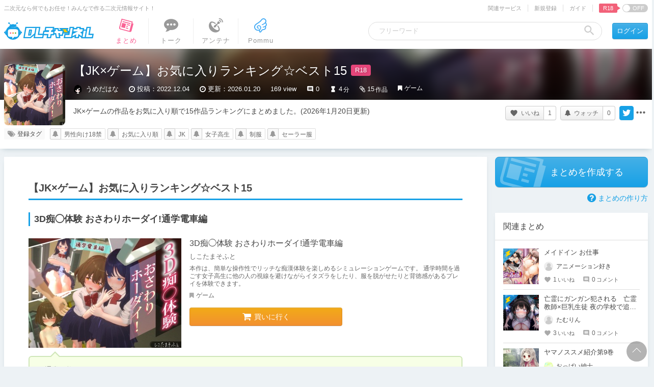

--- FILE ---
content_type: text/javascript;charset=UTF-8
request_url: https://chobit.cc/api/v1/dlsite/embed?workno=RJ01322235&callback=cb_1769228567675=__jp1
body_size: 1059
content:
cb_1769228567675=__jp1({"count":1,"works":[{"work_id":"adorv","dlsite_work_id":"RJ01322235","work_name":"\u30d5\u30bf\u30ca\u30ea\u5236\u670d\u5c11\u5973RPG\uff5e\u7570\u4e16\u754c\u304b\u3089\u306e\u4fb5\u7565\u8005\uff5e","work_name_kana":"\u30d5\u30bf\u30ca\u30ea\u30bb\u30a4\u30d5\u30af\u30b7\u30e7\u30a6\u30b8\u30e7\u30a2\u30fc\u30eb\u30d4\u30fc\u30b8\u30fc\u30a4\u30bb\u30ab\u30a4\u30ab\u30e9\u30ce\u30b7\u30f3\u30ea\u30e3\u30af\u30b7\u30e3","url":"https:\/\/chobit.cc\/adorv\/4n8l84qs","embed_url":"https:\/\/chobit.cc\/embed\/adorv\/4n8l84qs?dlsite=1","thumb":"https:\/\/media.dlsite.com\/chobit\/contents\/2501\/2w4e87gk4k6cg404wgg8cwg84\/2w4e87gk4k6cg404wgg8cwg84_thumb.jpg?w=560\u0026h=420","mini_thumb":"https:\/\/media.dlsite.com\/chobit\/contents\/2501\/2w4e87gk4k6cg404wgg8cwg84\/2w4e87gk4k6cg404wgg8cwg84_thumb.jpg?w=100\u0026h=100","file_type":"video","embed_width":560,"embed_height":347}]})

--- FILE ---
content_type: text/javascript;charset=UTF-8
request_url: https://chobit.cc/api/v1/dlsite/embed?workno=RJ01342579&callback=cb_1769228567694=__jp7
body_size: 1034
content:
cb_1769228567694=__jp7({"count":1,"works":[{"work_id":"6kkbl","dlsite_work_id":"RJ01342579","work_name":"\u96fb\u8eca\u3067\u30bf\u30c3\u30c1\uff01\u5236\u670dJK\u75f4\u6f22\u30c8\u30ec\u30a4\u30f3\u3000PR\u52d5\u753b","work_name_kana":"\u30c7\u30f3\u30b7\u30e3\u30c7\u30bf\u30c3\u30c1\u30bb\u30a4\u30d5\u30af\u30b8\u30a7\u30a4\u30b1\u30a4\u30c1\u30ab\u30f3\u30c8\u30ec\u30a4\u30f3","url":"https:\/\/chobit.cc\/6kkbl\/1o9lp61m","embed_url":"https:\/\/chobit.cc\/embed\/6kkbl\/1o9lp61m?dlsite=1","thumb":"https:\/\/media.dlsite.com\/chobit\/contents\/2503\/2kennevyavy8w084w8og8o08g\/2kennevyavy8w084w8og8o08g_thumb.jpg?w=560\u0026h=420","mini_thumb":"https:\/\/media.dlsite.com\/chobit\/contents\/2503\/2kennevyavy8w084w8og8o08g\/2kennevyavy8w084w8og8o08g_thumb.jpg?w=100\u0026h=100","file_type":"video","embed_width":560,"embed_height":347}]})

--- FILE ---
content_type: text/javascript;charset=UTF-8
request_url: https://chobit.cc/api/v1/dlsite/embed?workno=RJ265757&callback=cb_1769228567697=__jp14
body_size: 698
content:
cb_1769228567697=__jp14({"count":0,"works":[]})

--- FILE ---
content_type: text/javascript;charset=UTF-8
request_url: https://chobit.cc/api/v1/dlsite/embed?workno=RJ01073217&callback=cb_1769228567694=__jp6
body_size: 963
content:
cb_1769228567694=__jp6({"count":1,"works":[{"work_id":"eqhl9","dlsite_work_id":"RJ01073217","work_name":"\u795e\u96a0\u3057\u6751","work_name_kana":"\u30ab\u30df\u30ab\u30af\u30b7\u30e0\u30e9","url":"https:\/\/chobit.cc\/eqhl9\/72tosq20","embed_url":"https:\/\/chobit.cc\/embed\/eqhl9\/72tosq20?dlsite=1","thumb":"https:\/\/media.dlsite.com\/chobit\/contents\/2308\/5btuxqogmn0gw0ko0cgg00wgg\/5btuxqogmn0gw0ko0cgg00wgg_thumb.jpg?w=560\u0026h=420","mini_thumb":"https:\/\/media.dlsite.com\/chobit\/contents\/2308\/5btuxqogmn0gw0ko0cgg00wgg\/5btuxqogmn0gw0ko0cgg00wgg_thumb.jpg?w=100\u0026h=100","file_type":"video","embed_width":560,"embed_height":347}]})

--- FILE ---
content_type: text/javascript;charset=UTF-8
request_url: https://chobit.cc/api/v1/dlsite/embed?workno=RJ193932&callback=cb_1769228567693=__jp5
body_size: 1022
content:
cb_1769228567693=__jp5({"count":1,"works":[{"work_id":"91m98","dlsite_work_id":"RJ193932","work_name":"\u63f4\u4ea4\uff2a\uff2b\u30a2\u30d8\u3089\u305b\u30b5\u30d7\u30eav(\uff9f\uff9b\uff9f)v\u2606\uff71\uff8d","work_name_kana":"\u30a8\u30f3\u30b3\u30a6\u30b8\u30a7\u30fc\u30b1\u30fc\u30a2\u30d8\u30e9\u30bb\u30b5\u30d7\u30ea","url":"https:\/\/chobit.cc\/91m98\/x5tjzlns","embed_url":"https:\/\/chobit.cc\/embed\/91m98\/x5tjzlns?dlsite=1","thumb":"https:\/\/media.dlsite.com\/chobit\/contents\/1702\/9p425x7k78wskkc08cwcw88gg\/9p425x7k78wskkc08cwcw88gg_thumb.jpg?w=560\u0026h=420","mini_thumb":"https:\/\/media.dlsite.com\/chobit\/contents\/1702\/9p425x7k78wskkc08cwcw88gg\/9p425x7k78wskkc08cwcw88gg_thumb.jpg?w=100\u0026h=100","file_type":"video","embed_width":560,"embed_height":452}]})

--- FILE ---
content_type: text/javascript;charset=UTF-8
request_url: https://chobit.cc/api/v1/dlsite/embed?workno=RJ318651&callback=cb_1769228567676=__jp2
body_size: 964
content:
cb_1769228567676=__jp2({"count":1,"works":[{"work_id":"79ba8","dlsite_work_id":"RJ318651","work_name":"\u767e\u9b3c\u9b54\u80ce","work_name_kana":"\u30d2\u30e3\u30c3\u30ad\u30de\u30bf\u30a4","url":"https:\/\/chobit.cc\/79ba8\/3kkbm88i","embed_url":"https:\/\/chobit.cc\/embed\/79ba8\/3kkbm88i?dlsite=1","thumb":"https:\/\/media.dlsite.com\/chobit\/contents\/2102\/1zwm395tgsf4k44w8c40ss48w\/1zwm395tgsf4k44w8c40ss48w_thumb.jpg?w=560\u0026h=420","mini_thumb":"https:\/\/media.dlsite.com\/chobit\/contents\/2102\/1zwm395tgsf4k44w8c40ss48w\/1zwm395tgsf4k44w8c40ss48w_thumb.jpg?w=100\u0026h=100","file_type":"video","embed_width":560,"embed_height":347}]})

--- FILE ---
content_type: text/javascript;charset=UTF-8
request_url: https://chobit.cc/api/v1/dlsite/embed?workno=RJ159783&callback=cb_1769228567696=__jp11
body_size: 1105
content:
cb_1769228567696=__jp11({"count":1,"works":[{"work_id":"5adsq","dlsite_work_id":"RJ159783","work_name":"\u76ee\u304c\u899a\u3081\u305f\u3089\u7cbe\u6db2\u304c100\u500d\u6e9c\u307e\u308b\u8eab\u4f53\u306b\u306a\u3063\u3066\u305f\u2192\u5927\u91cf\u6ce8\u5165\uff01","work_name_kana":"\u30e1\u30ac\u30b5\u30e1\u30bf\u30e9\u30bb\u30a4\u30a8\u30ad\u30ac\u30d2\u30e3\u30af\u30d0\u30a4\u30bf\u30de\u30eb\u30ab\u30e9\u30c0\u30cb\u30ca\u30c3\u30c6\u30a4\u30bf\u30bf\u30a4\u30ea\u30e7\u30a6\u30c1\u30e5\u30a6\u30cb\u30e5\u30a6","url":"https:\/\/chobit.cc\/5adsq\/4ychcxmx","embed_url":"https:\/\/chobit.cc\/embed\/5adsq\/4ychcxmx?dlsite=1","thumb":"https:\/\/media.dlsite.com\/chobit\/contents\/1508\/9keie89w3hgkgc0kc0gkocc80\/9keie89w3hgkgc0kc0gkocc80_001.jpg?w=560\u0026h=420","mini_thumb":"https:\/\/media.dlsite.com\/chobit\/contents\/1508\/9keie89w3hgkgc0kc0gkocc80\/9keie89w3hgkgc0kc0gkocc80_001.jpg?w=100\u0026h=100","file_type":"image","embed_width":400,"embed_height":300}]})

--- FILE ---
content_type: text/javascript;charset=UTF-8
request_url: https://chobit.cc/api/v1/dlsite/embed?workno=RJ343468&callback=cb_1769228567697=__jp12
body_size: 703
content:
cb_1769228567697=__jp12({"count":0,"works":[]})

--- FILE ---
content_type: text/javascript;charset=UTF-8
request_url: https://chobit.cc/api/v1/dlsite/embed?workno=RJ237312&callback=cb_1769228567695=__jp8
body_size: 1055
content:
cb_1769228567695=__jp8({"count":1,"works":[{"work_id":"3lyzk","dlsite_work_id":"RJ237312","work_name":"\u59bb\u304c\u96a0\u3057\u3066\u3044\u305f\u30d3\u30c7\u30aa\u2026\uff5e\u5143\u30ab\u30ec\u5bdd\u53d6\u3089\u305b\u89b3\u5bdf\u8a18\uff5e","work_name_kana":"\u30c4\u30de\u30ac\u30ab\u30af\u30b7\u30c6\u30a4\u30bf\u30d3\u30c7\u30aa\u30e2\u30c8\u30ab\u30ec\u30cd\u30c8\u30e9\u30bb\u30ab\u30f3\u30b5\u30c4\u30ad","url":"https:\/\/chobit.cc\/3lyzk\/7pzhsa86","embed_url":"https:\/\/chobit.cc\/embed\/3lyzk\/7pzhsa86?dlsite=1","thumb":"https:\/\/media.dlsite.com\/chobit\/contents\/1810\/c11q114znm0440cooskwokog\/c11q114znm0440cooskwokog_thumb.jpg?w=560\u0026h=420","mini_thumb":"https:\/\/media.dlsite.com\/chobit\/contents\/1810\/c11q114znm0440cooskwokog\/c11q114znm0440cooskwokog_thumb.jpg?w=100\u0026h=100","file_type":"video","embed_width":560,"embed_height":452}]})

--- FILE ---
content_type: text/javascript;charset=UTF-8
request_url: https://chobit.cc/api/v1/dlsite/embed?workno=RJ166098&callback=cb_1769228567697=__jp13
body_size: 990
content:
cb_1769228567697=__jp13({"count":1,"works":[{"work_id":"4p5ne","dlsite_work_id":"RJ166098","work_name":"\u30ec\u30a4\u30d1\u30fc\u30fb\u30c9\u30e9\u30a4\u30d6\uff5e\u30ac\u30fc\u30eb \u30cf\u30f3\u30c8 \u30b7\u30c6\u30a3\uff5e","work_name_kana":"\u30ec\u30a4\u30d1\u30fc\u30c9\u30e9\u30a4\u30d6\u30ac\u30fc\u30eb\u30cf\u30f3\u30c8\u30b7\u30c6\u30a3","url":"https:\/\/chobit.cc\/4p5ne\/6ecnduuc","embed_url":"https:\/\/chobit.cc\/embed\/4p5ne\/6ecnduuc?dlsite=1","thumb":"https:\/\/media.dlsite.com\/chobit\/contents\/1511\/3pfh0cuz41ic888kcwksw0kwc\/3pfh0cuz41ic888kcwksw0kwc_thumb.jpg?w=560\u0026h=420","mini_thumb":"https:\/\/media.dlsite.com\/chobit\/contents\/1511\/3pfh0cuz41ic888kcwksw0kwc\/3pfh0cuz41ic888kcwksw0kwc_thumb.jpg?w=100\u0026h=100","file_type":"video","embed_width":560,"embed_height":452}]})

--- FILE ---
content_type: text/javascript;charset=UTF-8
request_url: https://chobit.cc/api/v1/dlsite/embed?workno=RJ01078343&callback=cb_1769228567696=__jp10
body_size: 700
content:
cb_1769228567696=__jp10({"count":0,"works":[]})

--- FILE ---
content_type: text/javascript;charset=UTF-8
request_url: https://chobit.cc/api/v1/dlsite/embed?workno=RJ01255617&callback=cb_1769228567673=__jp0
body_size: 1066
content:
cb_1769228567673=__jp0({"count":1,"works":[{"work_id":"a1fv3","dlsite_work_id":"RJ01255617","work_name":"3D\u75f4\u25ef\u4f53\u9a13 \u304a\u3055\u308f\u308a\u30db\u30fc\u30c0\u30a4!\u901a\u5b66\u96fb\u8eca\u7de8","work_name_kana":"\u30b9\u30ea\u30fc\u30c7\u30a3\u30fc\u30c1\u30de\u30eb\u30bf\u30a4\u30b1\u30f3\u30aa\u30b5\u30ef\u30ea\u30db\u30fc\u30c0\u30a4\u30c4\u30a6\u30ac\u30af\u30c7\u30f3\u30b7\u30e3\u30d8\u30f3","url":"https:\/\/chobit.cc\/a1fv3\/b29adevw","embed_url":"https:\/\/chobit.cc\/embed\/a1fv3\/b29adevw?dlsite=1","thumb":"https:\/\/media.dlsite.com\/chobit\/contents\/2409\/22q0mfkwz8w04ckgsowswgww0\/22q0mfkwz8w04ckgsowswgww0_thumb.jpg?w=560\u0026h=420","mini_thumb":"https:\/\/media.dlsite.com\/chobit\/contents\/2409\/22q0mfkwz8w04ckgsowswgww0\/22q0mfkwz8w04ckgsowswgww0_thumb.jpg?w=100\u0026h=100","file_type":"video","embed_width":560,"embed_height":347}]})

--- FILE ---
content_type: text/javascript;charset=UTF-8
request_url: https://chobit.cc/api/v1/dlsite/embed?workno=RJ125084&callback=cb_1769228567691=__jp4
body_size: 705
content:
cb_1769228567691=__jp4({"count":0,"works":[]})

--- FILE ---
content_type: text/javascript;charset=UTF-8
request_url: https://chobit.cc/api/v1/dlsite/embed?workno=RJ127023&callback=cb_1769228567696=__jp9
body_size: 701
content:
cb_1769228567696=__jp9({"count":0,"works":[]})

--- FILE ---
content_type: text/javascript;charset=UTF-8
request_url: https://chobit.cc/api/v1/dlsite/embed?workno=RJ01123703&callback=cb_1769228567677=__jp3
body_size: 1028
content:
cb_1769228567677=__jp3({"count":1,"works":[{"work_id":"f3d51","dlsite_work_id":"RJ01123703","work_name":"\u3010\u30b2\u30fc\u30e0\u3011\u30d1\u30b3\u30a8\u30ed\uff01\uff5e\u30ad\u30e2\u30aa\u30bf\u306a\u50d5\u3068\u62bc\u3057\u58f2\u308a\u30ae\u30e3\u30eb\u30ba\uff5e","work_name_kana":"\u30d1\u30b3\u30a8\u30ed\u30ad\u30e2\u30aa\u30bf\u30ca\u30dc\u30af\u30c8\u30aa\u30b7\u30a6\u30ea\u30ae\u30e3\u30eb\u30ba","url":"https:\/\/chobit.cc\/f3d51\/63wwk06u","embed_url":"https:\/\/chobit.cc\/embed\/f3d51\/63wwk06u?dlsite=1","thumb":"https:\/\/media.dlsite.com\/chobit\/contents\/2312\/59szs8wcfmgw8swc40ks88w0c\/59szs8wcfmgw8swc40ks88w0c_thumb.jpg?w=560\u0026h=420","mini_thumb":"https:\/\/media.dlsite.com\/chobit\/contents\/2312\/59szs8wcfmgw8swc40ks88w0c\/59szs8wcfmgw8swc40ks88w0c_thumb.jpg?w=100\u0026h=100","file_type":"video","embed_width":560,"embed_height":452}]})